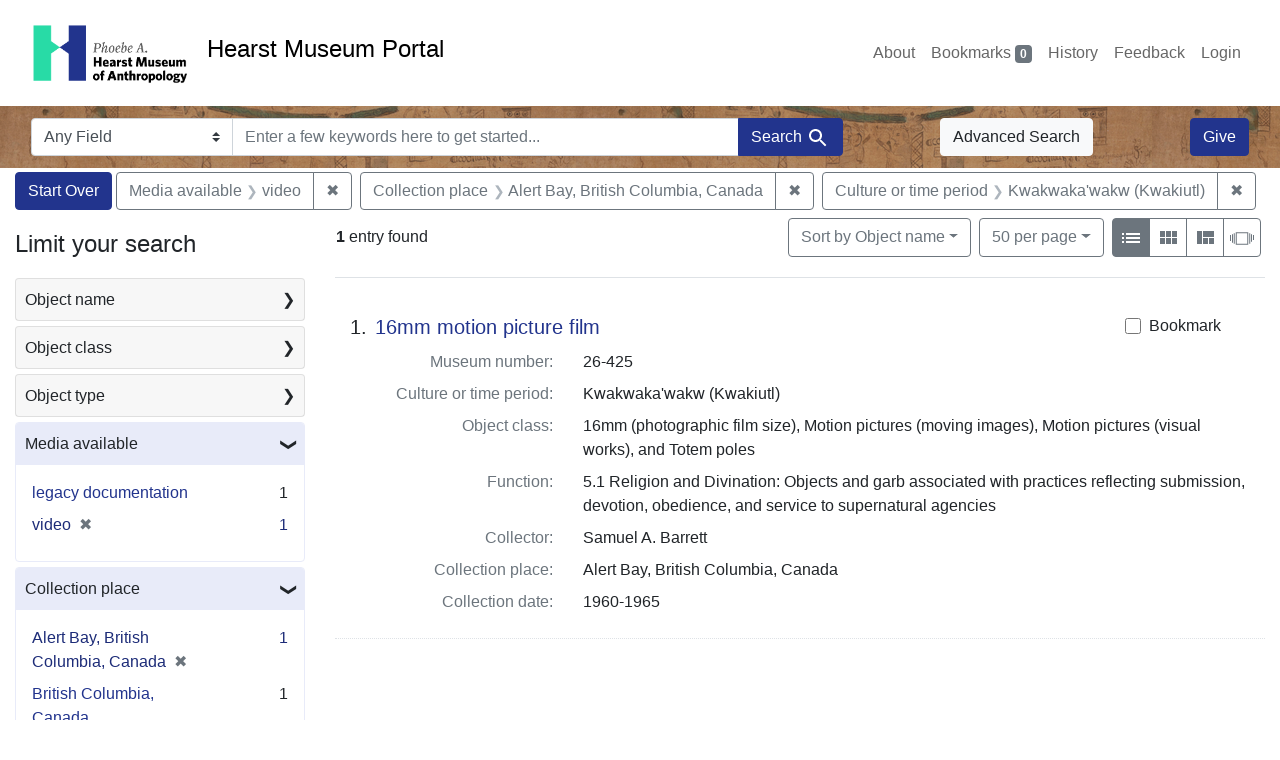

--- FILE ---
content_type: text/html; charset=UTF-8
request_url: https://portal.hearstmuseum.berkeley.edu/?f%5Bmedia_available_ss%5D%5B%5D=video&f%5Bobjculturetree_ss%5D%5B%5D=Kwakwaka%27wakw+%28Kwakiutl%29&f%5Bobjfcptree_ss%5D%5B%5D=Alert+Bay%2C+British+Columbia%2C+Canada&per_page=50
body_size: 1876
content:
<!DOCTYPE html>
<html lang="en">
<head>
    <meta charset="utf-8">
    <meta name="viewport" content="width=device-width, initial-scale=1">
    <title></title>
    <style>
        body {
            font-family: "Arial";
        }
    </style>
    <script type="text/javascript">
    window.awsWafCookieDomainList = [];
    window.gokuProps = {
"key":"AQIDAHjcYu/GjX+QlghicBgQ/[base64]",
          "iv":"CgAHCDiXQgAABaR7",
          "context":"mxDRg8RcJ9YMScsV0S8n/kG6fhfAonOCirFbe34d3zPRKDBeG2NTHi+QcJZtT1aR/hHD2XFgbH6H4h9ygS8F3a4vO0H/0DR7a8I25I2+OQY48eY1RupcWdUk4yZAHBe0jbiBZ5tlcU1S3rC/7IiWDs043IioMo+DRvkKn28S0qX/s9dBJTzVhHMTa5DTQleyNHgQNHX/X2jNrkC+vSNAC3R3ZS3n/fZDfTrNUw82RvxQCSG08xr1kkQmWwiam9v9yNiU91kCwIDO7OYUG+23Z+i9w86bZb3zE36pcUQ52R6RNQ/D8II4YBQMkP83X77DqzHajnGXz+e+hJpvJk4R3nP1s21JDweyAEaY7er9vEKEwgG/39hi4w=="
};
    </script>
    <script src="https://974b475a716f.9203e88a.us-west-2.token.awswaf.com/974b475a716f/17c49ca3d867/797901c5f1ed/challenge.js"></script>
</head>
<body>
    <div id="challenge-container"></div>
    <script type="text/javascript">
        AwsWafIntegration.saveReferrer();
        AwsWafIntegration.checkForceRefresh().then((forceRefresh) => {
            if (forceRefresh) {
                AwsWafIntegration.forceRefreshToken().then(() => {
                    window.location.reload(true);
                });
            } else {
                AwsWafIntegration.getToken().then(() => {
                    window.location.reload(true);
                });
            }
        });
    </script>
    <noscript>
        <h1>JavaScript is disabled</h1>
        In order to continue, we need to verify that you're not a robot.
        This requires JavaScript. Enable JavaScript and then reload the page.
    </noscript>
</body>
</html>

--- FILE ---
content_type: text/html; charset=utf-8
request_url: https://portal.hearstmuseum.berkeley.edu/?f%5Bmedia_available_ss%5D%5B%5D=video&f%5Bobjculturetree_ss%5D%5B%5D=Kwakwaka%27wakw+%28Kwakiutl%29&f%5Bobjfcptree_ss%5D%5B%5D=Alert+Bay%2C+British+Columbia%2C+Canada&per_page=50
body_size: 8370
content:



<!DOCTYPE html>
<html class="no-js" lang="en">
  <head>
    <!-- Google tag (gtag.js) -->
    <!-- CS-9131 -->
    <script async src="https://www.googletagmanager.com/gtag/js?id=G-NZEBDB60GQ"></script>
    <script>
      window.dataLayer = window.dataLayer || [];
      function gtag(){dataLayer.push(arguments);}
      gtag('js', new Date());

      gtag('config', 'G-NZEBDB60GQ');
    </script>

    <!-- HMP-380 -->
    <script async src='https://siteimproveanalytics.com/js/siteanalyze_6294756.js'></script>

    <meta charset="utf-8">
    <meta http-equiv="Content-Type" content="text/html; charset=utf-8">
    <meta name="viewport" content="width=device-width, initial-scale=1, shrink-to-fit=no">

    <!-- Internet Explorer use the highest version available -->
    <meta http-equiv="X-UA-Compatible" content="IE=edge">

    <title>Media available: video / Collection place: Alert Bay, British Columbia, Canada / Culture or time period: Kwakwaka&#39;wakw (Kwakiutl) - Hearst Museum Portal Search Results</title>
    <link href="https://portal.hearstmuseum.berkeley.edu/catalog/opensearch.xml" title="Hearst Museum Portal" type="application/opensearchdescription+xml" rel="search" />
    <link rel="icon" type="image/x-icon" href="/assets/favicon-d533effe18fa6d9a39460e538b0d08befe5c76c7491b9834ec5f980137926046.png" />
    <link rel="stylesheet" href="/assets/application-a6949ceb1e4aa59f889c76f4c1801e36e2585035c4b4cf80cdf3dd156b4411be.css" media="all" />
    <script src="/assets/application-259ee017fd9a8722ab452651f01d10bf484797daee30149bf2e2b61549316aa7.js"></script>

    <meta name="csrf-param" content="authenticity_token" />
<meta name="csrf-token" content="QzjIxmFHl8wvfKNsyQZqEBZozEck1qxQP4l-lls1DMPLWVejnxuUb-GUT4N3i1XzegYWrMArN3wcD_O4s8HkGQ" />
      <meta name="totalResults" content="1" />
<meta name="startIndex" content="0" />
<meta name="itemsPerPage" content="50" />

  <link rel="alternate" type="application/rss+xml" title="RSS for results" href="/catalog.rss?f%5Bmedia_available_ss%5D%5B%5D=video&amp;f%5Bobjculturetree_ss%5D%5B%5D=Kwakwaka%27wakw+%28Kwakiutl%29&amp;f%5Bobjfcptree_ss%5D%5B%5D=Alert+Bay%2C+British+Columbia%2C+Canada&amp;per_page=50" />
  <link rel="alternate" type="application/atom+xml" title="Atom for results" href="/catalog.atom?f%5Bmedia_available_ss%5D%5B%5D=video&amp;f%5Bobjculturetree_ss%5D%5B%5D=Kwakwaka%27wakw+%28Kwakiutl%29&amp;f%5Bobjfcptree_ss%5D%5B%5D=Alert+Bay%2C+British+Columbia%2C+Canada&amp;per_page=50" />
  <link rel="alternate" type="application/json" title="JSON" href="/catalog.json?f%5Bmedia_available_ss%5D%5B%5D=video&amp;f%5Bobjculturetree_ss%5D%5B%5D=Kwakwaka%27wakw+%28Kwakiutl%29&amp;f%5Bobjfcptree_ss%5D%5B%5D=Alert+Bay%2C+British+Columbia%2C+Canada&amp;per_page=50" />


    <meta name="twitter:card" content="summary">
<meta name="twitter:site" content="@hearstmuseum">
  <meta property="og:url"         content="https://hearstmuseum.berkeley.edu/"/>
  <meta property="og:title"       content="Hearst Museum of Anthropology" />
  <!-- meta property="og:creator"     content="Phoebe A. Hearst Museum of Anthropology" / -->
  <meta property="og:description" content="Online collection" />
  <meta property="og:image"       content="https://hearstmuseum.berkeley.edu/wp-content/themes/phoebe/images/logo.svg" />
  <meta property="twitter:image:alt" content="PAHMA"/>



  </head>
  <body class="blacklight-catalog blacklight-catalog-index">
    <nav id="skip-link" role="navigation" aria-label="Skip links">
      <a class="element-invisible element-focusable rounded-bottom py-2 px-3" data-turbolinks="false" href="#search_field">Skip to search</a>
      <a class="element-invisible element-focusable rounded-bottom py-2 px-3" data-turbolinks="false" href="#main-container">Skip to main content</a>
          <a class="element-invisible element-focusable rounded-bottom py-2 px-3" data-turbolinks="false" href="#documents">Skip to first result</a>

    </nav>
    <nav class="navbar navbar-expand-md navbar-light topbar" role="navigation">
  <div class="container-fluid pl-0">
    <a class="home-link" href="/" title="Hearst Museum collection portal homepage">
      <img class="header-logo" src="/header-logo-pahma.png" alt="Hearst Museum logo">
      <span href="/">Hearst Museum Portal</span>
    </a>
    <button class="navbar-toggler ml-3" type="button" data-toggle="collapse" data-bs-toggle="collapse" data-target="#user-util-collapse" data-bs-target="#user-util-collapse" aria-controls="user-util-collapse" aria-expanded="false" aria-label="Toggle navigation">
      <span class="navbar-toggler-icon"></span>
    </button>
    <div class="collapse navbar-collapse justify-content-end pl-3 pl-md-0" id="user-util-collapse">
      <div class="navbar-right">
  <ul aria-label="main navigation links" class="nav navbar-nav">
    <li class="nav-item"><a class="nav-link" target="_blank" href="https://hearstmuseum.berkeley.edu/about-portal/">About</a></li>
    
      <li><a id="bookmarks_nav" class="nav-link" href="/bookmarks">
  Bookmarks
<span class="badge badge-secondary bg-secondary" data-role='bookmark-counter'>0</span>
</a></li>

      <li><a aria-label="Search History" class="nav-link" href="/search_history">History</a>
</li>
    <li class="nav-item"><a class="nav-link" target="_blank" href="https://hearstmuseum.berkeley.edu/portal-feedback/">Feedback</a></li>

    <li class="nav-item">
      <a class="nav-link" href="/users/sign_in">Login</a>
    </li>
  </ul>
</div>

    </div>
  </div>
</nav>

<div class="navbar navbar-search navbar-light bg-light mb-1" style="background-image: url(/pahma_17-379a-c.png); width:100%" role="search">
  <div class="container-fluid">
    <form class="search-query-form" action="https://portal.hearstmuseum.berkeley.edu/" accept-charset="UTF-8" method="get">
  <input type="hidden" name="f[media_available_ss][]" value="video" autocomplete="off" />
<input type="hidden" name="f[objculturetree_ss][]" value="Kwakwaka&#39;wakw (Kwakiutl)" autocomplete="off" />
<input type="hidden" name="f[objfcptree_ss][]" value="Alert Bay, British Columbia, Canada" autocomplete="off" />
<input type="hidden" name="per_page" value="50" autocomplete="off" />
    <label for="search-bar-search_field" class="sr-only visually-hidden">Search in</label>
  <div class="input-group">
    

      <select name="search_field" id="search-bar-search_field" class="custom-select form-select search-field" autocomplete="off"><option value="text">Any Field</option>
<option value="objmusno_s_lower">Museum number</option>
<option value="objaltnum_ss">Alternate number</option>
<option value="objaccno_ss">Accession number</option>
<option value="objname_txt">Object name</option>
<option value="objobjectclass_txt">Object class</option>
<option value="objdescr_txt">Description</option>
<option value="anonymousdonor_txt">Donor</option>
<option value="objfcp_txt">Collection place</option>
<option value="objpp_txt">Production place</option>
<option value="objassoccult_txt">Culture or time period</option>
<option value="objmaker_txt">Maker or artist</option>
<option value="objcollector_txt">Collector</option>
<option value="objcolldate_txt">Collection date</option>
<option value="objmaterials_txt">Materials</option>
<option value="taxon_txt">Taxon</option>
<option value="objpersondepicted_txt">Person depicted</option>
<option value="objplacedepicted_txt">Place depicted</option>
<option value="objculturedepicted_txt">Culture depicted</option>
<option value="objinscrtext_txt">Inscription</option>
<option value="objtype_txt">Object type</option>
<option value="objfilecode_txt">Function</option>
<option value="objcontextuse_txt">Context of use</option>
<option value="objkeelingser_txt">Keeling series</option>
<option value="objdept_txt">Department</option>
<option value="loan_info_txt">Loans</option></select>

    <input type="text" name="q" id="search-bar-q" placeholder="Enter a few keywords here to get started..." class="search-q q form-control rounded-0" autocomplete="on" aria-label="search for keywords" data-autocomplete-enabled="false" />

    <span class="input-group-append">
      
      <button class="btn btn-primary search-btn" type="submit" id="search-bar-search"><span class="submit-search-text">Search</span><span class="blacklight-icons blacklight-icon-search" aria-hidden="true"><?xml version="1.0"?>
<svg width="24" height="24" viewBox="0 0 24 24" role="img">
  <path fill="none" d="M0 0h24v24H0V0z"/>
  <path d="M15.5 14h-.79l-.28-.27C15.41 12.59 16 11.11 16 9.5 16 5.91 13.09 3 9.5 3S3 5.91 3 9.5 5.91 16 9.5 16c1.61 0 3.09-.59 4.23-1.57l.27.28v.79l5 4.99L20.49 19l-4.99-5zm-6 0C7.01 14 5 11.99 5 9.5S7.01 5 9.5 5 14 7.01 14 9.5 11.99 14 9.5 14z"/>
</svg>
</span></button>
    </span>
  </div>
</form>

      <a class="btn btn-light my-1" href="/advanced?f%5Bmedia_available_ss%5D%5B%5D=video&amp;f%5Bobjculturetree_ss%5D%5B%5D=Kwakwaka%27wakw+%28Kwakiutl%29&amp;f%5Bobjfcptree_ss%5D%5B%5D=Alert+Bay%2C+British+Columbia%2C+Canada&amp;per_page=50">Advanced Search</a>
      <a class="btn btn-primary my-1" href="https://hearstmuseum.berkeley.edu/give/">Give</a>
    </div>
  </div>
</div>

  <main id="main-container" class="container-fluid" role="main" aria-label="Main content">
      <h1 class="sr-only visually-hidden top-content-title">Search</h1>

      <div id="appliedParams" class="clearfix constraints-container">
      <h2 class="sr-only visually-hidden">Search Constraints</h2>

      <a class="catalog_startOverLink btn btn-primary" aria-label="Start Over Search" href="/">Start Over</a>

      <span class="constraints-label sr-only visually-hidden">You searched for:</span>
      
<span class="btn-group applied-filter constraint filter filter-media_available_ss">
  <span class="constraint-value btn btn-outline-secondary">
      <span class="filter-name">Media available</span>
      <span class="filter-value">video</span>
  </span>
    <a class="btn btn-outline-secondary remove" href="/?f%5Bobjculturetree_ss%5D%5B%5D=Kwakwaka%27wakw+%28Kwakiutl%29&amp;f%5Bobjfcptree_ss%5D%5B%5D=Alert+Bay%2C+British+Columbia%2C+Canada&amp;per_page=50">
      <span class="remove-icon" aria-hidden="true">✖</span>
      <span class="sr-only visually-hidden">
        Remove constraint Media available: video
      </span>
</a></span>



<span class="btn-group applied-filter constraint filter filter-objfcptree_ss">
  <span class="constraint-value btn btn-outline-secondary">
      <span class="filter-name">Collection place</span>
      <span class="filter-value">Alert Bay, British Columbia, Canada</span>
  </span>
    <a class="btn btn-outline-secondary remove" href="/?f%5Bmedia_available_ss%5D%5B%5D=video&amp;f%5Bobjculturetree_ss%5D%5B%5D=Kwakwaka%27wakw+%28Kwakiutl%29&amp;per_page=50">
      <span class="remove-icon" aria-hidden="true">✖</span>
      <span class="sr-only visually-hidden">
        Remove constraint Collection place: Alert Bay, British Columbia, Canada
      </span>
</a></span>



<span class="btn-group applied-filter constraint filter filter-objculturetree_ss">
  <span class="constraint-value btn btn-outline-secondary">
      <span class="filter-name">Culture or time period</span>
      <span class="filter-value">Kwakwaka&#39;wakw (Kwakiutl)</span>
  </span>
    <a class="btn btn-outline-secondary remove" href="/?f%5Bmedia_available_ss%5D%5B%5D=video&amp;f%5Bobjfcptree_ss%5D%5B%5D=Alert+Bay%2C+British+Columbia%2C+Canada&amp;per_page=50">
      <span class="remove-icon" aria-hidden="true">✖</span>
      <span class="sr-only visually-hidden">
        Remove constraint Culture or time period: Kwakwaka&#39;wakw (Kwakiutl)
      </span>
</a></span>


    </div>



    <div class="row">
  <div class="col-md-12">
    <div id="main-flashes">
      <div class="flash_messages">
    
    
    
    
</div>

    </div>
  </div>
</div>


    <div class="row">
          <section id="content" class="col-lg-9 order-last" aria-label="search results">
      
  





<div id="sortAndPerPage" class="sort-pagination d-md-flex justify-content-between" role="navigation" aria-label="Results">
  <section class="pagination">
      <div class="page-links">
      <span class="page-entries">
        <strong>1</strong> entry found
      </span>
    </div>

</section>

  <div class="search-widgets">
          <div id="sort-dropdown" class="btn-group sort-dropdown">
  <button name="button" type="submit" class="btn btn-outline-secondary dropdown-toggle" aria-expanded="false" data-toggle="dropdown" data-bs-toggle="dropdown">Sort<span class="d-none d-sm-inline"> by Object name</span><span class="caret"></span></button>

  <div class="dropdown-menu" role="menu">
      <a class="dropdown-item active" role="menuitem" aria-current="page" href="/?f%5Bmedia_available_ss%5D%5B%5D=video&amp;f%5Bobjculturetree_ss%5D%5B%5D=Kwakwaka%27wakw+%28Kwakiutl%29&amp;f%5Bobjfcptree_ss%5D%5B%5D=Alert+Bay%2C+British+Columbia%2C+Canada&amp;per_page=50&amp;sort=objname_sort+asc">Object name</a>
      <a class="dropdown-item " role="menuitem" href="/?f%5Bmedia_available_ss%5D%5B%5D=video&amp;f%5Bobjculturetree_ss%5D%5B%5D=Kwakwaka%27wakw+%28Kwakiutl%29&amp;f%5Bobjfcptree_ss%5D%5B%5D=Alert+Bay%2C+British+Columbia%2C+Canada&amp;per_page=50&amp;sort=objsortnum_s+asc">Museum number</a>
  </div>
</div>



          <span class="sr-only visually-hidden">Number of results to display per page</span>
  <div id="per_page-dropdown" class="btn-group per_page-dropdown">
  <button name="button" type="submit" class="btn btn-outline-secondary dropdown-toggle" aria-expanded="false" data-toggle="dropdown" data-bs-toggle="dropdown">50<span class="sr-only visually-hidden"> per page</span><span class="d-none d-sm-inline"> per page</span><span class="caret"></span></button>

  <div class="dropdown-menu" role="menu">
      <a class="dropdown-item " role="menuitem" href="/?f%5Bmedia_available_ss%5D%5B%5D=video&amp;f%5Bobjculturetree_ss%5D%5B%5D=Kwakwaka%27wakw+%28Kwakiutl%29&amp;f%5Bobjfcptree_ss%5D%5B%5D=Alert+Bay%2C+British+Columbia%2C+Canada&amp;per_page=10">10<span class="sr-only visually-hidden"> per page</span></a>
      <a class="dropdown-item " role="menuitem" href="/?f%5Bmedia_available_ss%5D%5B%5D=video&amp;f%5Bobjculturetree_ss%5D%5B%5D=Kwakwaka%27wakw+%28Kwakiutl%29&amp;f%5Bobjfcptree_ss%5D%5B%5D=Alert+Bay%2C+British+Columbia%2C+Canada&amp;per_page=20">20<span class="sr-only visually-hidden"> per page</span></a>
      <a class="dropdown-item active" role="menuitem" aria-current="page" href="/?f%5Bmedia_available_ss%5D%5B%5D=video&amp;f%5Bobjculturetree_ss%5D%5B%5D=Kwakwaka%27wakw+%28Kwakiutl%29&amp;f%5Bobjfcptree_ss%5D%5B%5D=Alert+Bay%2C+British+Columbia%2C+Canada&amp;per_page=50">50<span class="sr-only visually-hidden"> per page</span></a>
      <a class="dropdown-item " role="menuitem" href="/?f%5Bmedia_available_ss%5D%5B%5D=video&amp;f%5Bobjculturetree_ss%5D%5B%5D=Kwakwaka%27wakw+%28Kwakiutl%29&amp;f%5Bobjfcptree_ss%5D%5B%5D=Alert+Bay%2C+British+Columbia%2C+Canada&amp;per_page=100">100<span class="sr-only visually-hidden"> per page</span></a>
  </div>
</div>


        <div class="view-type">
  <span class="sr-only visually-hidden">View results as: </span>
  <div class="view-type-group btn-group">
      <a title="List view" class="btn btn-outline-secondary btn-icon view-type-list active" href="/?f%5Bmedia_available_ss%5D%5B%5D=video&amp;f%5Bobjculturetree_ss%5D%5B%5D=Kwakwaka%27wakw+%28Kwakiutl%29&amp;f%5Bobjfcptree_ss%5D%5B%5D=Alert+Bay%2C+British+Columbia%2C+Canada&amp;per_page=50&amp;view=list">
  <span class="blacklight-icons blacklight-icon-list" aria-hidden="true"><?xml version="1.0"?>
<svg width="24" height="24" viewBox="0 0 24 24" role="img">
  <path d="M3 13h2v-2H3v2zm0 4h2v-2H3v2zm0-8h2V7H3v2zm4 4h14v-2H7v2zm0 4h14v-2H7v2zM7 7v2h14V7H7z"/>
  <path d="M0 0h24v24H0z" fill="none"/>
</svg>
</span>
  <span class="caption">List view</span>
</a>
      <a title="Gallery view" class="btn btn-outline-secondary btn-icon view-type-gallery " href="/?f%5Bmedia_available_ss%5D%5B%5D=video&amp;f%5Bobjculturetree_ss%5D%5B%5D=Kwakwaka%27wakw+%28Kwakiutl%29&amp;f%5Bobjfcptree_ss%5D%5B%5D=Alert+Bay%2C+British+Columbia%2C+Canada&amp;per_page=50&amp;view=gallery">
  <span class="blacklight-icons blacklight-icon-gallery" aria-hidden="true"><?xml version="1.0"?>
<svg width="24" height="24" viewBox="0 0 24 24" role="img">
  <path fill="none" d="M0 0h24v24H0V0z"/>
  <path d="M4 11h5V5H4v6zm0 7h5v-6H4v6zm6 0h5v-6h-5v6zm6 0h5v-6h-5v6zm-6-7h5V5h-5v6zm6-6v6h5V5h-5z"/>
</svg>
</span>
  <span class="caption">Gallery view</span>
</a>
      <a title="Masonry view" class="btn btn-outline-secondary btn-icon view-type-masonry " href="/?f%5Bmedia_available_ss%5D%5B%5D=video&amp;f%5Bobjculturetree_ss%5D%5B%5D=Kwakwaka%27wakw+%28Kwakiutl%29&amp;f%5Bobjfcptree_ss%5D%5B%5D=Alert+Bay%2C+British+Columbia%2C+Canada&amp;per_page=50&amp;view=masonry">
  <span class="blacklight-icons blacklight-icon-masonry" aria-hidden="true"><?xml version="1.0"?>
<svg width="24" height="24" viewBox="0 0 24 24" role="img">
  <path fill="none" d="M0 0h24v24H0V0z"/>
  <path d="M10 18h5v-6h-5v6zm-6 0h5V5H4v13zm12 0h5v-6h-5v6zM10 5v6h11V5H10z"/>
</svg>
</span>
  <span class="caption">Masonry view</span>
</a>
      <a title="Slideshow view" class="btn btn-outline-secondary btn-icon view-type-slideshow " href="/?f%5Bmedia_available_ss%5D%5B%5D=video&amp;f%5Bobjculturetree_ss%5D%5B%5D=Kwakwaka%27wakw+%28Kwakiutl%29&amp;f%5Bobjfcptree_ss%5D%5B%5D=Alert+Bay%2C+British+Columbia%2C+Canada&amp;per_page=50&amp;view=slideshow">
  <span class="blacklight-icons blacklight-icon-slideshow" aria-hidden="true"><?xml version="1.0" encoding="UTF-8"?>
<svg width="24" height="24" viewBox="0 0 25 24" role="img">
  <path d="m1 9v6h-1v-6zm6-3h12v13h-13v-13zm11 1h-11v11h11zm-13 0v11h-1v-11zm-2 1v9h-1v-9zm18-1v11h-1v-11zm2 1v8h-1v-8zm2 1v5h-1v-5z"/>
</svg>
</span>
  <span class="caption">Slideshow view</span>
</a>
  </div>
</div>


</div>
</div>


<h2 class="sr-only visually-hidden">Search Results</h2>

  <div id="documents" class="documents-list" tabindex="-1">
  <article data-document-id="0c89b1fd-80b6-4c67-acb3-50d304212f5b" data-document-counter="1" itemscope="itemscope" itemtype="http://schema.org/Thing" class="document document-position-1">
  
        <div class="documentHeader row">

  <h3 class="index_title document-title-heading col-sm-9 col-lg-10">
      <span class="document-counter">
        1. 
      </span>
    <a data-context-href="/catalog/0c89b1fd-80b6-4c67-acb3-50d304212f5b/track?counter=1&amp;document_id=0c89b1fd-80b6-4c67-acb3-50d304212f5b&amp;per_page=50&amp;search_id=112603418" href="/catalog/0c89b1fd-80b6-4c67-acb3-50d304212f5b">16mm motion picture film</a>
  </h3>

      <div class="index-document-functions col-sm-3 col-lg-2">
        <form class="bookmark-toggle" data-doc-id="0c89b1fd-80b6-4c67-acb3-50d304212f5b" data-present="In Bookmarks&lt;span class=&quot;sr-only&quot;&gt;: 16mm motion picture film, museum number 26-425. Search result 1&lt;/span&gt;" data-absent="Bookmark &lt;span class=&quot;sr-only&quot;&gt;16mm motion picture film, museum number 26-425. Search result 1&lt;/span&gt;" data-inprogress="Saving..." action="/bookmarks/0c89b1fd-80b6-4c67-acb3-50d304212f5b" accept-charset="UTF-8" method="post"><input type="hidden" name="_method" value="put" autocomplete="off" /><input type="hidden" name="authenticity_token" value="PUIskxdsWWy3rQLtpDSFW84cH__sqNCjdJ53Iy1FPzskf1q_g1-pzK9dG8zvu6zytH9ywzATdhWKRq6vOOkPTw" autocomplete="off" />
  <input type="submit" name="commit" value="Bookmark" id="bookmark_toggle_0c89b1fd-80b6-4c67-acb3-50d304212f5b" class="bookmark-add btn btn-outline-secondary" data-disable-with="Bookmark" />
</form>


</div>

</div>


<dl class="document-metadata dl-invert row">
    <dt class="blacklight-objmusno_s col-md-3">    Museum number:
</dt>
  <dd class="col-md-9 blacklight-objmusno_s">    26-425
</dd>

    <dt class="blacklight-objassoccult_ss col-md-3">    Culture or time period:
</dt>
  <dd class="col-md-9 blacklight-objassoccult_ss">    Kwakwaka&#39;wakw (Kwakiutl)
</dd>

    <dt class="blacklight-objobjectclass_ss col-md-3">    Object class:
</dt>
  <dd class="col-md-9 blacklight-objobjectclass_ss">    16mm (photographic film size), Motion pictures (moving images), Motion pictures (visual works), and Totem poles
</dd>

    <dt class="blacklight-objfilecode_ss col-md-3">    Function:
</dt>
  <dd class="col-md-9 blacklight-objfilecode_ss">    5.1 Religion and Divination: Objects and garb associated with practices reflecting submission, devotion, obedience, and service to supernatural agencies
</dd>

    <dt class="blacklight-objcollector_ss col-md-3">    Collector:
</dt>
  <dd class="col-md-9 blacklight-objcollector_ss">    Samuel A. Barrett
</dd>

    <dt class="blacklight-objfcp_s col-md-3">    Collection place:
</dt>
  <dd class="col-md-9 blacklight-objfcp_s">    Alert Bay, British Columbia, Canada
</dd>

    <dt class="blacklight-objcolldate_s col-md-3">    Collection date:
</dt>
  <dd class="col-md-9 blacklight-objcolldate_s">    1960-1965
</dd>

</dl>



  
</article>
</div>





    </section>

    <section id="sidebar" class="page-sidebar col-lg-3 order-first" aria-label="limit your search">
          <div id="facets" class="facets sidenav facets-toggleable-md">
  <div class="facets-header">
    <h2 class="facets-heading">Limit your search</h2>

    <button class="navbar-toggler navbar-toggler-right" type="button" data-toggle="collapse" data-target="#facet-panel-collapse" data-bs-toggle="collapse" data-bs-target="#facet-panel-collapse" aria-controls="facet-panel-collapse" aria-expanded="false" aria-label="Toggle facets">
      <span class="navbar-toggler-icon"></span>
</button>  </div>

  <div id="facet-panel-collapse" class="facets-collapse collapse">
      <div class="card facet-limit blacklight-objname_s ">
  <h3 class="card-header p-0 facet-field-heading" id="facet-objname_s-header">
    <button
      type="button"
      class="btn w-100 d-block btn-block p-2 text-start text-left collapse-toggle collapsed"
      data-toggle="collapse"
      data-bs-toggle="collapse"
      data-target="#facet-objname_s"
      data-bs-target="#facet-objname_s"
      aria-expanded="false"
    >
          Object name

      <span aria-hidden="true">❯</span>
    </button>
  </h3>
  <div
    id="facet-objname_s"
    aria-labelledby="facet-objname_s-header"
    class="panel-collapse facet-content collapse "
    role="region"
  >
    <div class="card-body">
              
    <ul aria-label="Object name options" class="facet-values list-unstyled">
      <li><span class="facet-label"><a class="facet-select" rel="nofollow" href="/?f%5Bmedia_available_ss%5D%5B%5D=video&amp;f%5Bobjculturetree_ss%5D%5B%5D=Kwakwaka%27wakw+%28Kwakiutl%29&amp;f%5Bobjfcptree_ss%5D%5B%5D=Alert+Bay%2C+British+Columbia%2C+Canada&amp;f%5Bobjname_s%5D%5B%5D=16mm+motion+picture+film&amp;per_page=50">16mm motion picture film</a></span><span class="facet-count">1<span class="sr-only"> objects</span></span></li>
    </ul>




    </div>
  </div>
</div>

<div class="card facet-limit blacklight-objobjectclasstree_ss ">
  <h3 class="card-header p-0 facet-field-heading" id="facet-objobjectclasstree_ss-header">
    <button
      type="button"
      class="btn w-100 d-block btn-block p-2 text-start text-left collapse-toggle collapsed"
      data-toggle="collapse"
      data-bs-toggle="collapse"
      data-target="#facet-objobjectclasstree_ss"
      data-bs-target="#facet-objobjectclasstree_ss"
      aria-expanded="false"
    >
          Object class

      <span aria-hidden="true">❯</span>
    </button>
  </h3>
  <div
    id="facet-objobjectclasstree_ss"
    aria-labelledby="facet-objobjectclasstree_ss-header"
    class="panel-collapse facet-content collapse "
    role="region"
  >
    <div class="card-body">
              
    <ul aria-label="Object class options" class="facet-values list-unstyled">
      <li><span class="facet-label"><a class="facet-select" rel="nofollow" href="/?f%5Bmedia_available_ss%5D%5B%5D=video&amp;f%5Bobjculturetree_ss%5D%5B%5D=Kwakwaka%27wakw+%28Kwakiutl%29&amp;f%5Bobjfcptree_ss%5D%5B%5D=Alert+Bay%2C+British+Columbia%2C+Canada&amp;f%5Bobjobjectclasstree_ss%5D%5B%5D=16mm+%28photographic+film+size%29&amp;per_page=50">16mm (photographic film size)</a></span><span class="facet-count">1<span class="sr-only"> objects</span></span></li><li><span class="facet-label"><a class="facet-select" rel="nofollow" href="/?f%5Bmedia_available_ss%5D%5B%5D=video&amp;f%5Bobjculturetree_ss%5D%5B%5D=Kwakwaka%27wakw+%28Kwakiutl%29&amp;f%5Bobjfcptree_ss%5D%5B%5D=Alert+Bay%2C+British+Columbia%2C+Canada&amp;f%5Bobjobjectclasstree_ss%5D%5B%5D=Motion+pictures+%28moving+images%29&amp;per_page=50">Motion pictures (moving images)</a></span><span class="facet-count">1<span class="sr-only"> objects</span></span></li><li><span class="facet-label"><a class="facet-select" rel="nofollow" href="/?f%5Bmedia_available_ss%5D%5B%5D=video&amp;f%5Bobjculturetree_ss%5D%5B%5D=Kwakwaka%27wakw+%28Kwakiutl%29&amp;f%5Bobjfcptree_ss%5D%5B%5D=Alert+Bay%2C+British+Columbia%2C+Canada&amp;f%5Bobjobjectclasstree_ss%5D%5B%5D=Motion+pictures+%28visual+works%29&amp;per_page=50">Motion pictures (visual works)</a></span><span class="facet-count">1<span class="sr-only"> objects</span></span></li><li><span class="facet-label"><a class="facet-select" rel="nofollow" href="/?f%5Bmedia_available_ss%5D%5B%5D=video&amp;f%5Bobjculturetree_ss%5D%5B%5D=Kwakwaka%27wakw+%28Kwakiutl%29&amp;f%5Bobjfcptree_ss%5D%5B%5D=Alert+Bay%2C+British+Columbia%2C+Canada&amp;f%5Bobjobjectclasstree_ss%5D%5B%5D=Moving+images&amp;per_page=50">Moving images</a></span><span class="facet-count">1<span class="sr-only"> objects</span></span></li><li><span class="facet-label"><a class="facet-select" rel="nofollow" href="/?f%5Bmedia_available_ss%5D%5B%5D=video&amp;f%5Bobjculturetree_ss%5D%5B%5D=Kwakwaka%27wakw+%28Kwakiutl%29&amp;f%5Bobjfcptree_ss%5D%5B%5D=Alert+Bay%2C+British+Columbia%2C+Canada&amp;f%5Bobjobjectclasstree_ss%5D%5B%5D=Sculpture+%28visual+works%29&amp;per_page=50">Sculpture (visual works)</a></span><span class="facet-count">1<span class="sr-only"> objects</span></span></li><li><span class="facet-label"><a class="facet-select" rel="nofollow" href="/?f%5Bmedia_available_ss%5D%5B%5D=video&amp;f%5Bobjculturetree_ss%5D%5B%5D=Kwakwaka%27wakw+%28Kwakiutl%29&amp;f%5Bobjfcptree_ss%5D%5B%5D=Alert+Bay%2C+British+Columbia%2C+Canada&amp;f%5Bobjobjectclasstree_ss%5D%5B%5D=Sculpture+by+form&amp;per_page=50">Sculpture by form</a></span><span class="facet-count">1<span class="sr-only"> objects</span></span></li><li><span class="facet-label"><a class="facet-select" rel="nofollow" href="/?f%5Bmedia_available_ss%5D%5B%5D=video&amp;f%5Bobjculturetree_ss%5D%5B%5D=Kwakwaka%27wakw+%28Kwakiutl%29&amp;f%5Bobjfcptree_ss%5D%5B%5D=Alert+Bay%2C+British+Columbia%2C+Canada&amp;f%5Bobjobjectclasstree_ss%5D%5B%5D=Size+for+photographic+film&amp;per_page=50">Size for photographic film</a></span><span class="facet-count">1<span class="sr-only"> objects</span></span></li><li><span class="facet-label"><a class="facet-select" rel="nofollow" href="/?f%5Bmedia_available_ss%5D%5B%5D=video&amp;f%5Bobjculturetree_ss%5D%5B%5D=Kwakwaka%27wakw+%28Kwakiutl%29&amp;f%5Bobjfcptree_ss%5D%5B%5D=Alert+Bay%2C+British+Columbia%2C+Canada&amp;f%5Bobjobjectclasstree_ss%5D%5B%5D=Totem+poles&amp;per_page=50">Totem poles</a></span><span class="facet-count">1<span class="sr-only"> objects</span></span></li><li><span class="facet-label"><a class="facet-select" rel="nofollow" href="/?f%5Bmedia_available_ss%5D%5B%5D=video&amp;f%5Bobjculturetree_ss%5D%5B%5D=Kwakwaka%27wakw+%28Kwakiutl%29&amp;f%5Bobjfcptree_ss%5D%5B%5D=Alert+Bay%2C+British+Columbia%2C+Canada&amp;f%5Bobjobjectclasstree_ss%5D%5B%5D=Visual+works+by+form+of+image&amp;per_page=50">Visual works by form of image</a></span><span class="facet-count">1<span class="sr-only"> objects</span></span></li>
    </ul>




    </div>
  </div>
</div>

<div class="card facet-limit blacklight-objtype_s ">
  <h3 class="card-header p-0 facet-field-heading" id="facet-objtype_s-header">
    <button
      type="button"
      class="btn w-100 d-block btn-block p-2 text-start text-left collapse-toggle collapsed"
      data-toggle="collapse"
      data-bs-toggle="collapse"
      data-target="#facet-objtype_s"
      data-bs-target="#facet-objtype_s"
      aria-expanded="false"
    >
          Object type

      <span aria-hidden="true">❯</span>
    </button>
  </h3>
  <div
    id="facet-objtype_s"
    aria-labelledby="facet-objtype_s-header"
    class="panel-collapse facet-content collapse "
    role="region"
  >
    <div class="card-body">
              
    <ul aria-label="Object type options" class="facet-values list-unstyled">
      <li><span class="facet-label"><a class="facet-select" rel="nofollow" href="/?f%5Bmedia_available_ss%5D%5B%5D=video&amp;f%5Bobjculturetree_ss%5D%5B%5D=Kwakwaka%27wakw+%28Kwakiutl%29&amp;f%5Bobjfcptree_ss%5D%5B%5D=Alert+Bay%2C+British+Columbia%2C+Canada&amp;f%5Bobjtype_s%5D%5B%5D=ethnography&amp;per_page=50">ethnography</a></span><span class="facet-count">1<span class="sr-only"> objects</span></span></li>
    </ul>




    </div>
  </div>
</div>

<div class="card facet-limit blacklight-media_available_ss facet-limit-active">
  <h3 class="card-header p-0 facet-field-heading" id="facet-media_available_ss-header">
    <button
      type="button"
      class="btn w-100 d-block btn-block p-2 text-start text-left collapse-toggle "
      data-toggle="collapse"
      data-bs-toggle="collapse"
      data-target="#facet-media_available_ss"
      data-bs-target="#facet-media_available_ss"
      aria-expanded="true"
    >
          Media available

      <span aria-hidden="true">❯</span>
    </button>
  </h3>
  <div
    id="facet-media_available_ss"
    aria-labelledby="facet-media_available_ss-header"
    class="panel-collapse facet-content collapse show"
    role="region"
  >
    <div class="card-body">
              
    <ul aria-label="Media available options" class="facet-values list-unstyled">
      <li><span class="facet-label"><a class="facet-select" rel="nofollow" href="/?f%5Bmedia_available_ss%5D%5B%5D=video&amp;f%5Bmedia_available_ss%5D%5B%5D=legacy+documentation&amp;f%5Bobjculturetree_ss%5D%5B%5D=Kwakwaka%27wakw+%28Kwakiutl%29&amp;f%5Bobjfcptree_ss%5D%5B%5D=Alert+Bay%2C+British+Columbia%2C+Canada&amp;per_page=50">legacy documentation</a></span><span class="facet-count">1<span class="sr-only"> objects</span></span></li><li><span class="facet-label"><span class="selected">video</span><a class="remove" rel="nofollow" href="/?f%5Bobjculturetree_ss%5D%5B%5D=Kwakwaka%27wakw+%28Kwakiutl%29&amp;f%5Bobjfcptree_ss%5D%5B%5D=Alert+Bay%2C+British+Columbia%2C+Canada&amp;per_page=50"><span class="remove-icon" aria-hidden="true">✖</span><span class="sr-only visually-hidden">Remove constraint Media available: video</span></a></span><span class="selected facet-count">1<span class="sr-only"> objects</span></span></li>
    </ul>




    </div>
  </div>
</div>

<div class="card facet-limit blacklight-objfcptree_ss facet-limit-active">
  <h3 class="card-header p-0 facet-field-heading" id="facet-objfcptree_ss-header">
    <button
      type="button"
      class="btn w-100 d-block btn-block p-2 text-start text-left collapse-toggle "
      data-toggle="collapse"
      data-bs-toggle="collapse"
      data-target="#facet-objfcptree_ss"
      data-bs-target="#facet-objfcptree_ss"
      aria-expanded="true"
    >
          Collection place

      <span aria-hidden="true">❯</span>
    </button>
  </h3>
  <div
    id="facet-objfcptree_ss"
    aria-labelledby="facet-objfcptree_ss-header"
    class="panel-collapse facet-content collapse show"
    role="region"
  >
    <div class="card-body">
              
    <ul aria-label="Collection place options" class="facet-values list-unstyled">
      <li><span class="facet-label"><span class="selected">Alert Bay, British Columbia, Canada</span><a class="remove" rel="nofollow" href="/?f%5Bmedia_available_ss%5D%5B%5D=video&amp;f%5Bobjculturetree_ss%5D%5B%5D=Kwakwaka%27wakw+%28Kwakiutl%29&amp;per_page=50"><span class="remove-icon" aria-hidden="true">✖</span><span class="sr-only visually-hidden">Remove constraint Collection place: Alert Bay, British Columbia, Canada</span></a></span><span class="selected facet-count">1<span class="sr-only"> objects</span></span></li><li><span class="facet-label"><a class="facet-select" rel="nofollow" href="/?f%5Bmedia_available_ss%5D%5B%5D=video&amp;f%5Bobjculturetree_ss%5D%5B%5D=Kwakwaka%27wakw+%28Kwakiutl%29&amp;f%5Bobjfcptree_ss%5D%5B%5D=Alert+Bay%2C+British+Columbia%2C+Canada&amp;f%5Bobjfcptree_ss%5D%5B%5D=British+Columbia%2C+Canada&amp;per_page=50">British Columbia, Canada</a></span><span class="facet-count">1<span class="sr-only"> objects</span></span></li><li><span class="facet-label"><a class="facet-select" rel="nofollow" href="/?f%5Bmedia_available_ss%5D%5B%5D=video&amp;f%5Bobjculturetree_ss%5D%5B%5D=Kwakwaka%27wakw+%28Kwakiutl%29&amp;f%5Bobjfcptree_ss%5D%5B%5D=Alert+Bay%2C+British+Columbia%2C+Canada&amp;f%5Bobjfcptree_ss%5D%5B%5D=Canada&amp;per_page=50">Canada</a></span><span class="facet-count">1<span class="sr-only"> objects</span></span></li><li><span class="facet-label"><a class="facet-select" rel="nofollow" href="/?f%5Bmedia_available_ss%5D%5B%5D=video&amp;f%5Bobjculturetree_ss%5D%5B%5D=Kwakwaka%27wakw+%28Kwakiutl%29&amp;f%5Bobjfcptree_ss%5D%5B%5D=Alert+Bay%2C+British+Columbia%2C+Canada&amp;f%5Bobjfcptree_ss%5D%5B%5D=North+America&amp;per_page=50">North America</a></span><span class="facet-count">1<span class="sr-only"> objects</span></span></li><li><span class="facet-label"><a class="facet-select" rel="nofollow" href="/?f%5Bmedia_available_ss%5D%5B%5D=video&amp;f%5Bobjculturetree_ss%5D%5B%5D=Kwakwaka%27wakw+%28Kwakiutl%29&amp;f%5Bobjfcptree_ss%5D%5B%5D=Alert+Bay%2C+British+Columbia%2C+Canada&amp;f%5Bobjfcptree_ss%5D%5B%5D=The+Americas&amp;per_page=50">The Americas</a></span><span class="facet-count">1<span class="sr-only"> objects</span></span></li>
    </ul>




    </div>
  </div>
</div>

<div class="card facet-limit blacklight-objcolldate_begin_i ">
  <h3 class="card-header p-0 facet-field-heading" id="facet-objcolldate_begin_i-header">
    <button
      type="button"
      class="btn w-100 d-block btn-block p-2 text-start text-left collapse-toggle collapsed"
      data-toggle="collapse"
      data-bs-toggle="collapse"
      data-target="#facet-objcolldate_begin_i"
      data-bs-target="#facet-objcolldate_begin_i"
      aria-expanded="false"
    >
          Year collected

      <span aria-hidden="true">❯</span>
    </button>
  </h3>
  <div
    id="facet-objcolldate_begin_i"
    aria-labelledby="facet-objcolldate_begin_i-header"
    class="panel-collapse facet-content collapse "
    role="region"
  >
    <div class="card-body">
          <div class="limit_content range_limit objcolldate_begin_i-config blrl-plot-config">

      <!-- no results profile if missing is selected -->
        <!-- you can hide this if you want, but it has to be on page if you want
             JS slider and calculated facets to show up, JS sniffs it. -->
        <div class="profile">
        </div>

        <form class="range_limit subsection form-inline range_objcolldate_begin_i d-flex justify-content-center" action="https://portal.hearstmuseum.berkeley.edu/" accept-charset="UTF-8" method="get">
  <input type="hidden" name="f[media_available_ss][]" value="video" autocomplete="off" />
<input type="hidden" name="f[objculturetree_ss][]" value="Kwakwaka&#39;wakw (Kwakiutl)" autocomplete="off" />
<input type="hidden" name="f[objfcptree_ss][]" value="Alert Bay, British Columbia, Canada" autocomplete="off" />
<input type="hidden" name="per_page" value="50" autocomplete="off" />

  <div class="input-group input-group-sm mb-3 flex-nowrap range-limit-input-group">
    <input type="number" name="range[objcolldate_begin_i][begin]" id="range-objcolldate_begin_i-begin" class="form-control text-center range_begin" /><label class="sr-only visually-hidden" for="range-objcolldate_begin_i-begin">Year collected range begin</label>
    <input type="number" name="range[objcolldate_begin_i][end]" id="range-objcolldate_begin_i-end" class="form-control text-center range_end" /><label class="sr-only visually-hidden" for="range-objcolldate_begin_i-end">Year collected range end</label>
    <div class="input-group-append">
      <input type="submit" value="Apply" class="submit btn btn-secondary" aria-label="Apply Year collected range limits" data-disable-with="Apply" />
    </div>
  </div>
</form>

        <div class="more_facets"><a data-blacklight-modal="trigger" href="/catalog/facet/objcolldate_begin_i?f%5Bmedia_available_ss%5D%5B%5D=video&amp;f%5Bobjculturetree_ss%5D%5B%5D=Kwakwaka%27wakw+%28Kwakiutl%29&amp;f%5Bobjfcptree_ss%5D%5B%5D=Alert+Bay%2C+British+Columbia%2C+Canada&amp;per_page=50">View larger <span aria-hidden="true">&raquo;</span><span class="sr-only">Year collected</span></a></div>

          <ul class="facet-values list-unstyled missing subsection">
  <li><span class="facet-label"><a class="facet-select" rel="nofollow" href="/?f%5Bmedia_available_ss%5D%5B%5D=video&amp;f%5Bobjculturetree_ss%5D%5B%5D=Kwakwaka%27wakw+%28Kwakiutl%29&amp;f%5Bobjfcptree_ss%5D%5B%5D=Alert+Bay%2C+British+Columbia%2C+Canada&amp;per_page=50&amp;range%5B-objcolldate_begin_i%5D%5B%5D=%5B%2A+TO+%2A%5D">[Missing]</a></span><span class="facet-count">1<span class="sr-only"> objects</span></span></li>
</ul>

    </div>


    </div>
  </div>
</div>

<div class="card facet-limit blacklight-objcollector_ss ">
  <h3 class="card-header p-0 facet-field-heading" id="facet-objcollector_ss-header">
    <button
      type="button"
      class="btn w-100 d-block btn-block p-2 text-start text-left collapse-toggle collapsed"
      data-toggle="collapse"
      data-bs-toggle="collapse"
      data-target="#facet-objcollector_ss"
      data-bs-target="#facet-objcollector_ss"
      aria-expanded="false"
    >
          Collector

      <span aria-hidden="true">❯</span>
    </button>
  </h3>
  <div
    id="facet-objcollector_ss"
    aria-labelledby="facet-objcollector_ss-header"
    class="panel-collapse facet-content collapse "
    role="region"
  >
    <div class="card-body">
              
    <ul aria-label="Collector options" class="facet-values list-unstyled">
      <li><span class="facet-label"><a class="facet-select" rel="nofollow" href="/?f%5Bmedia_available_ss%5D%5B%5D=video&amp;f%5Bobjcollector_ss%5D%5B%5D=Samuel+A.+Barrett&amp;f%5Bobjculturetree_ss%5D%5B%5D=Kwakwaka%27wakw+%28Kwakiutl%29&amp;f%5Bobjfcptree_ss%5D%5B%5D=Alert+Bay%2C+British+Columbia%2C+Canada&amp;per_page=50">Samuel A. Barrett</a></span><span class="facet-count">1<span class="sr-only"> objects</span></span></li>
    </ul>




    </div>
  </div>
</div>

<div class="card facet-limit blacklight-anonymousdonor_ss ">
  <h3 class="card-header p-0 facet-field-heading" id="facet-anonymousdonor_ss-header">
    <button
      type="button"
      class="btn w-100 d-block btn-block p-2 text-start text-left collapse-toggle collapsed"
      data-toggle="collapse"
      data-bs-toggle="collapse"
      data-target="#facet-anonymousdonor_ss"
      data-bs-target="#facet-anonymousdonor_ss"
      aria-expanded="false"
    >
          Donor

      <span aria-hidden="true">❯</span>
    </button>
  </h3>
  <div
    id="facet-anonymousdonor_ss"
    aria-labelledby="facet-anonymousdonor_ss-header"
    class="panel-collapse facet-content collapse "
    role="region"
  >
    <div class="card-body">
              
    <ul aria-label="Donor options" class="facet-values list-unstyled">
      <li><span class="facet-label"><a class="facet-select" rel="nofollow" href="/?f%5Banonymousdonor_ss%5D%5B%5D=American+Indian+Film+Project&amp;f%5Bmedia_available_ss%5D%5B%5D=video&amp;f%5Bobjculturetree_ss%5D%5B%5D=Kwakwaka%27wakw+%28Kwakiutl%29&amp;f%5Bobjfcptree_ss%5D%5B%5D=Alert+Bay%2C+British+Columbia%2C+Canada&amp;per_page=50">American Indian Film Project</a></span><span class="facet-count">1<span class="sr-only"> objects</span></span></li><li><span class="facet-label"><a class="facet-select" rel="nofollow" href="/?f%5Banonymousdonor_ss%5D%5B%5D=Samuel+A.+Barrett&amp;f%5Bmedia_available_ss%5D%5B%5D=video&amp;f%5Bobjculturetree_ss%5D%5B%5D=Kwakwaka%27wakw+%28Kwakiutl%29&amp;f%5Bobjfcptree_ss%5D%5B%5D=Alert+Bay%2C+British+Columbia%2C+Canada&amp;per_page=50">Samuel A. Barrett</a></span><span class="facet-count">1<span class="sr-only"> objects</span></span></li>
    </ul>




    </div>
  </div>
</div>

<div class="card facet-limit blacklight-objculturetree_ss facet-limit-active">
  <h3 class="card-header p-0 facet-field-heading" id="facet-objculturetree_ss-header">
    <button
      type="button"
      class="btn w-100 d-block btn-block p-2 text-start text-left collapse-toggle "
      data-toggle="collapse"
      data-bs-toggle="collapse"
      data-target="#facet-objculturetree_ss"
      data-bs-target="#facet-objculturetree_ss"
      aria-expanded="true"
    >
          Culture or time period

      <span aria-hidden="true">❯</span>
    </button>
  </h3>
  <div
    id="facet-objculturetree_ss"
    aria-labelledby="facet-objculturetree_ss-header"
    class="panel-collapse facet-content collapse show"
    role="region"
  >
    <div class="card-body">
              
    <ul aria-label="Culture or time period options" class="facet-values list-unstyled">
      <li><span class="facet-label"><a class="facet-select" rel="nofollow" href="/?f%5Bmedia_available_ss%5D%5B%5D=video&amp;f%5Bobjculturetree_ss%5D%5B%5D=Kwakwaka%27wakw+%28Kwakiutl%29&amp;f%5Bobjculturetree_ss%5D%5B%5D=American+cultures&amp;f%5Bobjfcptree_ss%5D%5B%5D=Alert+Bay%2C+British+Columbia%2C+Canada&amp;per_page=50">American cultures</a></span><span class="facet-count">1<span class="sr-only"> objects</span></span></li><li><span class="facet-label"><a class="facet-select" rel="nofollow" href="/?f%5Bmedia_available_ss%5D%5B%5D=video&amp;f%5Bobjculturetree_ss%5D%5B%5D=Kwakwaka%27wakw+%28Kwakiutl%29&amp;f%5Bobjculturetree_ss%5D%5B%5D=Central+Northwest+Coast+cultures&amp;f%5Bobjfcptree_ss%5D%5B%5D=Alert+Bay%2C+British+Columbia%2C+Canada&amp;per_page=50">Central Northwest Coast cultures</a></span><span class="facet-count">1<span class="sr-only"> objects</span></span></li><li><span class="facet-label"><span class="selected">Kwakwaka&#39;wakw (Kwakiutl)</span><a class="remove" rel="nofollow" href="/?f%5Bmedia_available_ss%5D%5B%5D=video&amp;f%5Bobjfcptree_ss%5D%5B%5D=Alert+Bay%2C+British+Columbia%2C+Canada&amp;per_page=50"><span class="remove-icon" aria-hidden="true">✖</span><span class="sr-only visually-hidden">Remove constraint Culture or time period: Kwakwaka&#39;wakw (Kwakiutl)</span></a></span><span class="selected facet-count">1<span class="sr-only"> objects</span></span></li><li><span class="facet-label"><a class="facet-select" rel="nofollow" href="/?f%5Bmedia_available_ss%5D%5B%5D=video&amp;f%5Bobjculturetree_ss%5D%5B%5D=Kwakwaka%27wakw+%28Kwakiutl%29&amp;f%5Bobjculturetree_ss%5D%5B%5D=North+American+cultures&amp;f%5Bobjfcptree_ss%5D%5B%5D=Alert+Bay%2C+British+Columbia%2C+Canada&amp;per_page=50">North American cultures</a></span><span class="facet-count">1<span class="sr-only"> objects</span></span></li><li><span class="facet-label"><a class="facet-select" rel="nofollow" href="/?f%5Bmedia_available_ss%5D%5B%5D=video&amp;f%5Bobjculturetree_ss%5D%5B%5D=Kwakwaka%27wakw+%28Kwakiutl%29&amp;f%5Bobjculturetree_ss%5D%5B%5D=North+American+native+cultures&amp;f%5Bobjfcptree_ss%5D%5B%5D=Alert+Bay%2C+British+Columbia%2C+Canada&amp;per_page=50">North American native cultures</a></span><span class="facet-count">1<span class="sr-only"> objects</span></span></li><li><span class="facet-label"><a class="facet-select" rel="nofollow" href="/?f%5Bmedia_available_ss%5D%5B%5D=video&amp;f%5Bobjculturetree_ss%5D%5B%5D=Kwakwaka%27wakw+%28Kwakiutl%29&amp;f%5Bobjculturetree_ss%5D%5B%5D=Northwest+Coastal+People&amp;f%5Bobjfcptree_ss%5D%5B%5D=Alert+Bay%2C+British+Columbia%2C+Canada&amp;per_page=50">Northwest Coastal People</a></span><span class="facet-count">1<span class="sr-only"> objects</span></span></li>
    </ul>




    </div>
  </div>
</div>

<div class="card facet-limit blacklight-objaccno_ss ">
  <h3 class="card-header p-0 facet-field-heading" id="facet-objaccno_ss-header">
    <button
      type="button"
      class="btn w-100 d-block btn-block p-2 text-start text-left collapse-toggle collapsed"
      data-toggle="collapse"
      data-bs-toggle="collapse"
      data-target="#facet-objaccno_ss"
      data-bs-target="#facet-objaccno_ss"
      aria-expanded="false"
    >
          Accession number

      <span aria-hidden="true">❯</span>
    </button>
  </h3>
  <div
    id="facet-objaccno_ss"
    aria-labelledby="facet-objaccno_ss-header"
    class="panel-collapse facet-content collapse "
    role="region"
  >
    <div class="card-body">
              
    <ul aria-label="Accession number options" class="facet-values list-unstyled">
      <li><span class="facet-label"><a class="facet-select" rel="nofollow" href="/?f%5Bmedia_available_ss%5D%5B%5D=video&amp;f%5Bobjaccno_ss%5D%5B%5D=Acc.1994&amp;f%5Bobjculturetree_ss%5D%5B%5D=Kwakwaka%27wakw+%28Kwakiutl%29&amp;f%5Bobjfcptree_ss%5D%5B%5D=Alert+Bay%2C+British+Columbia%2C+Canada&amp;per_page=50">Acc.1994</a></span><span class="facet-count">1<span class="sr-only"> objects</span></span></li>
    </ul>




    </div>
  </div>
</div>

<div class="card facet-limit blacklight-objaccdate_begin_is ">
  <h3 class="card-header p-0 facet-field-heading" id="facet-objaccdate_begin_is-header">
    <button
      type="button"
      class="btn w-100 d-block btn-block p-2 text-start text-left collapse-toggle collapsed"
      data-toggle="collapse"
      data-bs-toggle="collapse"
      data-target="#facet-objaccdate_begin_is"
      data-bs-target="#facet-objaccdate_begin_is"
      aria-expanded="false"
    >
          Accession year

      <span aria-hidden="true">❯</span>
    </button>
  </h3>
  <div
    id="facet-objaccdate_begin_is"
    aria-labelledby="facet-objaccdate_begin_is-header"
    class="panel-collapse facet-content collapse "
    role="region"
  >
    <div class="card-body">
          <div class="limit_content range_limit objaccdate_begin_is-config blrl-plot-config">

      <!-- no results profile if missing is selected -->
        <!-- you can hide this if you want, but it has to be on page if you want
             JS slider and calculated facets to show up, JS sniffs it. -->
        <div class="profile">

              <div class="distribution subsection chart_js">
                <!-- if  we already fetched segments from solr, display them
                     here. Otherwise, display a link to fetch them, which JS
                     will AJAX fetch.  -->
                  <a class="load_distribution" href="https://portal.hearstmuseum.berkeley.edu/catalog/range_limit?f%5Bmedia_available_ss%5D%5B%5D=video&amp;f%5Bobjculturetree_ss%5D%5B%5D=Kwakwaka%27wakw+%28Kwakiutl%29&amp;f%5Bobjfcptree_ss%5D%5B%5D=Alert+Bay%2C+British+Columbia%2C+Canada&amp;per_page=50&amp;range_end=1964&amp;range_field=objaccdate_begin_is&amp;range_start=1964">View distribution</a>
              </div>
            <p class="range subsection slider_js">
              Current results range from <span class="min">1964</span> to <span class="max">1964</span>
            </p>
        </div>

        <form class="range_limit subsection form-inline range_objaccdate_begin_is d-flex justify-content-center" action="https://portal.hearstmuseum.berkeley.edu/" accept-charset="UTF-8" method="get">
  <input type="hidden" name="f[media_available_ss][]" value="video" autocomplete="off" />
<input type="hidden" name="f[objculturetree_ss][]" value="Kwakwaka&#39;wakw (Kwakiutl)" autocomplete="off" />
<input type="hidden" name="f[objfcptree_ss][]" value="Alert Bay, British Columbia, Canada" autocomplete="off" />
<input type="hidden" name="per_page" value="50" autocomplete="off" />

  <div class="input-group input-group-sm mb-3 flex-nowrap range-limit-input-group">
    <input type="number" name="range[objaccdate_begin_is][begin]" id="range-objaccdate_begin_is-begin" class="form-control text-center range_begin" /><label class="sr-only visually-hidden" for="range-objaccdate_begin_is-begin">Accession year range begin</label>
    <input type="number" name="range[objaccdate_begin_is][end]" id="range-objaccdate_begin_is-end" class="form-control text-center range_end" /><label class="sr-only visually-hidden" for="range-objaccdate_begin_is-end">Accession year range end</label>
    <div class="input-group-append">
      <input type="submit" value="Apply" class="submit btn btn-secondary" aria-label="Apply Accession year range limits" data-disable-with="Apply" />
    </div>
  </div>
</form>

        <div class="more_facets"><a data-blacklight-modal="trigger" href="/catalog/facet/objaccdate_begin_is?f%5Bmedia_available_ss%5D%5B%5D=video&amp;f%5Bobjculturetree_ss%5D%5B%5D=Kwakwaka%27wakw+%28Kwakiutl%29&amp;f%5Bobjfcptree_ss%5D%5B%5D=Alert+Bay%2C+British+Columbia%2C+Canada&amp;per_page=50">View larger <span aria-hidden="true">&raquo;</span><span class="sr-only">Accession year</span></a></div>

    </div>


    </div>
  </div>
</div>

<div class="card facet-limit blacklight-objfilecode_ss ">
  <h3 class="card-header p-0 facet-field-heading" id="facet-objfilecode_ss-header">
    <button
      type="button"
      class="btn w-100 d-block btn-block p-2 text-start text-left collapse-toggle collapsed"
      data-toggle="collapse"
      data-bs-toggle="collapse"
      data-target="#facet-objfilecode_ss"
      data-bs-target="#facet-objfilecode_ss"
      aria-expanded="false"
    >
          Function

      <span aria-hidden="true">❯</span>
    </button>
  </h3>
  <div
    id="facet-objfilecode_ss"
    aria-labelledby="facet-objfilecode_ss-header"
    class="panel-collapse facet-content collapse "
    role="region"
  >
    <div class="card-body">
              
    <ul aria-label="Function options" class="facet-values list-unstyled">
      <li><span class="facet-label"><a class="facet-select" rel="nofollow" href="/?f%5Bmedia_available_ss%5D%5B%5D=video&amp;f%5Bobjculturetree_ss%5D%5B%5D=Kwakwaka%27wakw+%28Kwakiutl%29&amp;f%5Bobjfcptree_ss%5D%5B%5D=Alert+Bay%2C+British+Columbia%2C+Canada&amp;f%5Bobjfilecode_ss%5D%5B%5D=5.1+Religion+and+Divination%3A+Objects+and+garb+associated+with+practices+reflecting+submission%2C+devotion%2C+obedience%2C+and+service+to+supernatural+agencies&amp;per_page=50">5.1 Religion and Divination: Objects and garb associated with practices reflecting submission, devotion, obedience, and service to supernatural agencies</a></span><span class="facet-count">1<span class="sr-only"> objects</span></span></li>
    </ul>




    </div>
  </div>
</div>

</div></div>



    </section>

    </div>
  </main>

    <script src="https://use.fontawesome.com/4c5d5212e2.js"></script>
<footer class="site-footer">
  <div class="container">
    <div class="row">
      <div class="col-sm-12 col-md-6 col-lg-3">
        <p class="footer-logo">
          <a href="https://hearstmuseum.berkeley.edu/" class="d-block">
            <img src="/pahma_footer-logo.svg" alt="Phoebe A. Hearst Museum of Anthropology">
          </a>
        </p>
        <p>Proudly located at:</p>
        <a href="http://www.berkeley.edu" class="d-block">
          <img class="berkeley-logo" src="/berkeley.svg" alt="University of California, Berkeley">
        </a>
      </div>
      <div class="col-sm-12 col-md-6 col-lg-3">
        <ul id="menu-footer-nav-items" aria-label="secondary navigation links">
          <li class="menu-item">
            <a href="https://hearstmuseum.berkeley.edu/about/" class="nav-link">About</a>
          </li>
          <li class="menu-item">
            <a href="https://hearstmuseum.berkeley.edu/events/" class="nav-link">Events</a>
          </li>
          <li class="menu-item">
            <a href="https://hearstmuseum.berkeley.edu/request-a-research-visit/" class="nav-link">Request A Research Visit</a>
          </li>
          <li class="menu-item">
            <a href="https://hearstmuseum.berkeley.edu/descendant-communities/" class="nav-link">Descendant Communities</a>
          </li>
          <li class="menu-item">
            <a href="https://hearstmuseum.berkeley.edu/policies-services-fees/" class="nav-link">Policies, Services <span aria-hidden="true">&amp;</span><span class="sr-only">and</span> Fees</a>
          </li>
        </ul>
      </div>
      <div class="col-sm-12 col-md-6 col-lg-3">
        <h2 class="h4">Contact</h2>
        <address>103 Anthropology and Art Practice Building #3712
          University of California, Berkeley
          Berkeley, CA 94720-3712
        </address>
        <a class="telephone" href="tel:+1-510-642-3682"><i class="fa fa-mobile" aria-hidden="true"></i>510-642-3682</a>
      </div>
      <div class="col-sm-12 col-md-6 col-lg-3">
        <h2 id="social-media-heading" class="h4">Connect</h2>
        <div class="social">
          <ul aria-labelledby="social-media-heading">
            <li>
              <a href="https://www.facebook.com/hearstmuseum/" class="nav-link" title="Facebook profile, Phoebe Hearst Museum "><i class="fa fa-facebook" aria-hidden="false" role="img" aria-label="Facebook"></i></a>
            </li>
            <li>
              <a href="https://twitter.com/hearstmuseum" class="nav-link" title="Twitter profile, Phoebe Hearst Museum"><i class="fa fa-twitter" aria-hidden="false" role="img" aria-label="Twitter"></i></a>
            </li>
            <li>
              <a href="https://www.instagram.com/hearstmuseum/" class="nav-link" title="Instagram profile, Phoebe Hearst Museum"><i class="fa fa-instagram" aria-hidden="false" role="img" aria-label="Instagram"></i></a>
            </li>
            <!-- <li><a href="#"><i class="fa fa-google-plus" aria-hidden="true"></i></a></li> -->
          </ul>
        </div>
        <div class="copyright">
          <p>
            &copy; 2026 The Regents of the University of California, all rights reserved.
            <a href="https://hearstmuseum.berkeley.edu/privacy-policy/">Privacy&nbsp;Policy</a>
          </p>
          <p>Committed to
            <a href="https://dap.berkeley.edu/get-help/report-web-accessibility-issue">accessibility</a>
            <span aria-hidden="true">&amp;</span><span class="sr-only">and</span>
            <a href="https://ophd.berkeley.edu/policies-and-procedures/nondiscrimination-policy-statement">nondiscrimination</a>.
          </p>
        </div>
      </div>
    </div>
  </div>
</footer>

    <div
  id="blacklight-modal"
  aria-hidden="true"
  aria-labelledby="modal-title"
  class="modal fade"
  role="dialog"
>
  <div id="focus-trap-begin"></div>
    <div class="modal-dialog modal-lg" role="document">
      <div class="modal-content">
      </div>
    </div>
  <div id="focus-trap-end"></div>
</div>

  </body>
</html>


--- FILE ---
content_type: text/html; charset=utf-8
request_url: https://portal.hearstmuseum.berkeley.edu/catalog/range_limit?f%5Bmedia_available_ss%5D%5B%5D=video&f%5Bobjculturetree_ss%5D%5B%5D=Kwakwaka%27wakw+%28Kwakiutl%29&f%5Bobjfcptree_ss%5D%5B%5D=Alert+Bay%2C+British+Columbia%2C+Canada&per_page=50&range_end=1964&range_field=objaccdate_begin_is&range_start=1964
body_size: 670
content:
<ul class="facet-values list-unstyled ">
  <li><span class="facet-label"><a class="facet-select" rel="nofollow" href="/?f%5Bmedia_available_ss%5D%5B%5D=video&amp;f%5Bobjculturetree_ss%5D%5B%5D=Kwakwaka%27wakw+%28Kwakiutl%29&amp;f%5Bobjfcptree_ss%5D%5B%5D=Alert+Bay%2C+British+Columbia%2C+Canada&amp;per_page=50&amp;range%5Bobjaccdate_begin_is%5D%5Bbegin%5D=1964&amp;range%5Bobjaccdate_begin_is%5D%5Bend%5D=1964&amp;range_end=1964&amp;range_field=objaccdate_begin_is&amp;range_start=1964"><span class="single" data-blrl-single="1964">1964</span></a></span><span class="facet-count">1<span class="sr-only"> objects</span></span></li>
</ul>

